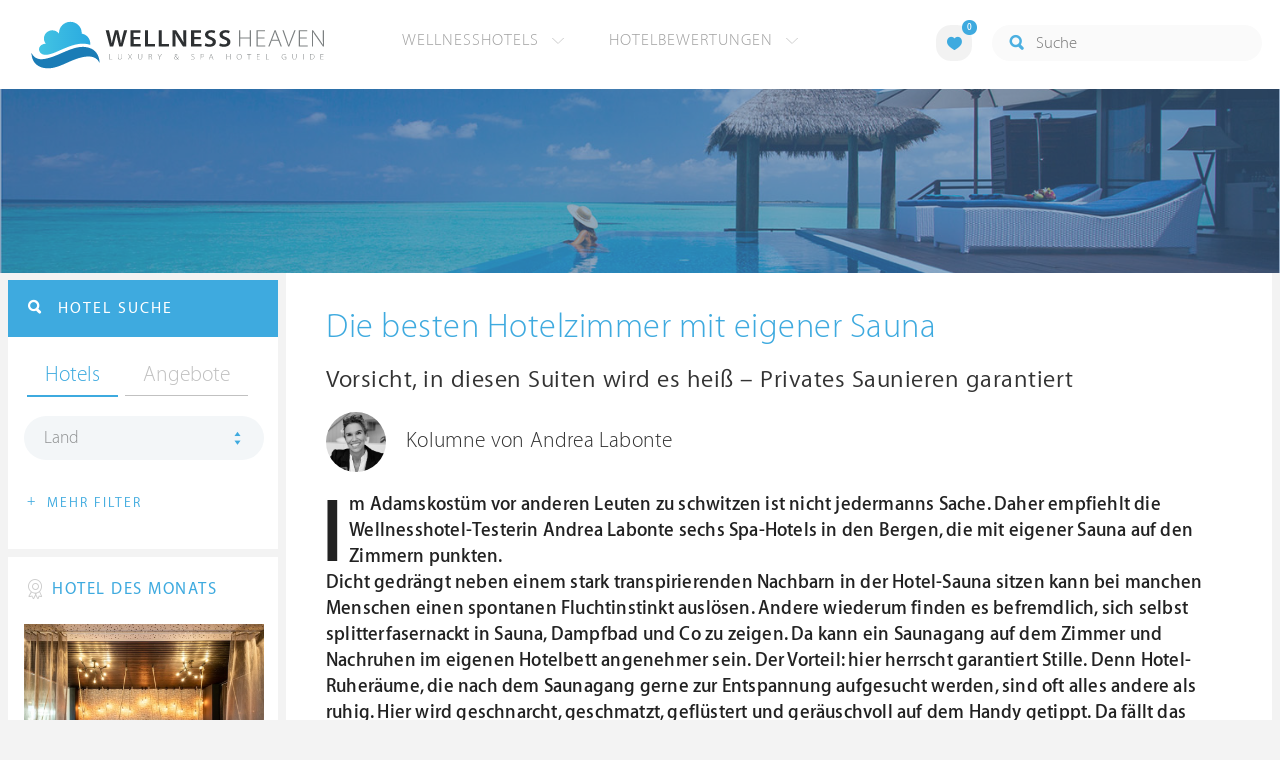

--- FILE ---
content_type: text/css
request_url: https://www.wellness-heaven.de/css/normalize.min.css
body_size: 1089
content:
/*! normalize.css v1.1.3 | MIT License | git.io/normalize */article,aside,details,figcaption,figure,footer,header,hgroup,main,nav,section,summary{display:block}audio,canvas,video{display:inline-block;*display:inline;*zoom:1}audio:not([controls]){display:none;height:0}[hidden]{display:none}html{font-size:100%;-ms-text-size-adjust:100%;-webkit-text-size-adjust:100%}html,button,input,select,textarea{font-family:sans-serif}body{margin:0}a:focus{outline:none}a:active,a:hover{outline:0}h1{font-size:2em;margin:.67em 0}h2{font-size:1.5em;margin:.83em 0}h3{font-size:1.17em;margin:1em 0}h4{font-size:1em;margin:1.33em 0}h5{font-size:.83em;margin:1.67em 0}h6{font-size:.67em;margin:2.33em 0}abbr[title]{border-bottom:1px dotted}b,strong{font-weight:bold}blockquote{margin:1em 40px}dfn{font-style:italic}hr{-moz-box-sizing:content-box;box-sizing:content-box;height:0}mark{background:#ff0;color:#000}p,pre{margin:1em 0}code,kbd,pre,samp{font-family:monospace,serif;_font-family:'courier new',monospace;font-size:1em}pre{white-space:pre;white-space:pre-wrap;word-wrap:break-word}q{quotes:none}q:before,q:after{content:'';content:none}small{font-size:80%}sub,sup{font-size:75%;line-height:0;position:relative;vertical-align:baseline}sup{top:-0.5em}sub{bottom:-0.25em}dl,menu,ol,ul{margin:1em 0}dd{margin:0 0 0 40px}menu,ol,ul{padding:0 0 0 30px}nav ul,nav ol{list-style:none;list-style-image:none}img{border:0;-ms-interpolation-mode:bicubic}svg:not(:root){overflow:hidden}figure{margin:0}form{margin:0}fieldset{border:1px solid silver;margin:0 2px;padding:.35em .625em .75em}legend{border:0;padding:0;white-space:normal;*margin-left:-7px}button,input,select,textarea{font-size:100%;margin:0;vertical-align:baseline;*vertical-align:middle}button,input{line-height:normal}button,select{text-transform:none}button,html input[type="button"],input[type="reset"],input[type="submit"]{-webkit-appearance:button;cursor:pointer;*overflow:visible}button[disabled],html input[disabled]{cursor:default}input[type="checkbox"],input[type="radio"]{box-sizing:border-box;padding:0;*height:13px;*width:13px}input[type="search"]{-webkit-appearance:textfield;-moz-box-sizing:content-box;-webkit-box-sizing:content-box;box-sizing:content-box}input[type="search"]::-webkit-search-cancel-button,input[type="search"]::-webkit-search-decoration{-webkit-appearance:none}button::-moz-focus-inner,input::-moz-focus-inner{border:0;padding:0}textarea{overflow:auto;vertical-align:top}table{border-collapse:collapse;border-spacing:0}